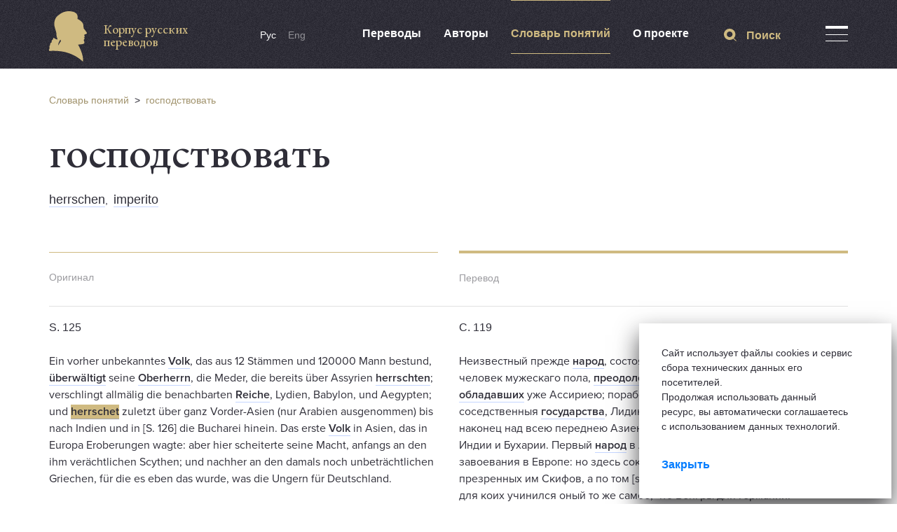

--- FILE ---
content_type: text/html; charset=utf-8
request_url: https://krp.mws-osteuropa.org/ru/term/gospodstvuet
body_size: 6972
content:
<!DOCTYPE html>
<html>
  <head>
    <title>Корпус русских переводов</title>
    <meta name="csrf-param" content="authenticity_token" />
<meta name="csrf-token" content="lWuHLI8A6gtcAgRTH14xEqvUyYQ0zQsxz+MGmB/+byeQPG+yGYbAj4IxN7v1DlNX20b6mei15coy1rAFCWJKng==" />
    <script async src="https://www.googletagmanager.com/gtag/js?id=UA-177776672-1"></script>

    <link rel="stylesheet" media="all" href="/assets/application-5a71b54074eea70845faf41de59eb1c3d14d11a6152b63b2e3ede56e6beb3a4a.css" />
    <script src="/assets/application-34049ce4a16d54ad86999b5c3814f214b153eca6f07a654f517a43dbc1f7c017.js"></script>
  </head>

  <body>
    <script>
        window.dataLayer = window.dataLayer || [];
        function gtag(){dataLayer.push(arguments);}
        gtag('js', new Date());

        gtag('config', 'UA-177776672-1');
    </script>
    <div class="b-page"><div class="full-screen__search-block"><div class="container"><div class="row"><div class="col-sm-12"><div class="close-icon"><span class="close__icon-element"></span><span class="close__icon-element"></span></div><div class="search_result_block"></div><form action="/ru/simple_search" accept-charset="UTF-8" method="get"><input name="utf8" type="hidden" value="&#x2713;" autocomplete="off" /><input class="header__search-input base-input-search" name="search_string" placeholder="Что вы хотите найти?" type="text" value="" /><button name="button" type="submit" class="header__search-link"><svg width="18" height="18" fill="none" viewBox="0 0 18 18">
    <path fill-rule="evenodd" d="M4.105 8.033c0-2.215 1.841-4.017 4.104-4.017 2.264 0 4.105 1.802 4.105 4.017 0 2.215-1.841 4.017-4.105 4.017-2.263 0-4.104-1.802-4.104-4.017zM18 17.29l-3.828-3.747c1.389-1.439 2.246-3.374 2.246-5.51C16.418 3.596 12.743 0 8.209 0S0 3.596 0 8.033c0 4.437 3.675 8.033 8.209 8.033a8.28 8.28 0 0 0 5.218-1.832L17.275 18l.725-.71z" clip-rule="evenodd"/>
</svg></button></form></div></div></div></div></div><header><div class="container"><div class="row"><div class="col-sm-3"><a class="logo-wrap" href="/ru"><div class="logo__image" data-no-turbolink="false"><svg width="54" height="72" fill="none" viewBox="0 0 54 72">
    <path fill-rule="evenodd" d="M16.578 43.497c-1.34 1.1-3.255 5.39-3.255 5.39-.915-2.948 2.754-8.173 2.754-8.173 1.078.341.5 2.783.5 2.783zm37.11-13.157s-3.876-5.566-4.442-6.006c-.566-.44.686-1.584.686-1.584h-.871v-2.783c-.62-5.687-8.633-8.977-8.633-8.977S43.433 2.4 32.841.452C22.249-1.484 16.665 3.235 12.495 6.436c-4.169 3.201-5.17 8.735-5.105 12.442.054 3.432 3.527 11.66 3.19 14.026-.338 2.365 1.665 7.458 1.665 7.458s-2.667.297-5.508-2.398c-.653-.627-1.089 2.398-1.089 2.398-2.754.803-1.84 4.092-1.84 4.092-2.753.671-2.166 3.707-2.166 3.707C-.36 50.351.978 52.97.978 52.97-.36 53.98.064 56.764.064 56.764l4.332-.165C20.78 56.236 35.421 60.284 48.43 72c1.165-10.45-7.064-24.267-7.064-24.267s5.377-.374 7.445-1.012c2.069-.627 1.818-3.356 1.122-4.236-.686-.88-.25-1.958.566-3.223s-.936-1.639-.936-1.639c.75-.253 1.437-.88 1.437-.88s-.436-.572-.621-2.277.751-1.078 2.569-1.958c1.807-.903.74-2.168.74-2.168z" clip-rule="evenodd"/>
</svg></div><span class="logo__desc"><div class="logo__desc--top">Корпус русских переводов</div></span></a></div><div class="col-sm-7"><div class="header-links"><div class="lang-block"><a class="lang-item active" href="/ru/term/gospodstvuet">Рус</a><a class="lang-item " href="/en/term/gospodstvuet">Eng</a></div><div class="header__links-menu"><a class="header__link-menu " href="/ru/translations">Переводы</a><a class="header__link-menu " href="/ru/authors">Авторы</a><a class="header__link-menu active" href="/ru/dictionary">Словарь понятий</a><a class="header__link-menu " href="/ru/about">О проекте</a></div></div></div><div class="col-sm-2"><div class="header__controls"><div class="search-trigger-block"><div class="search-trigger"><svg width="18" height="18" fill="none" viewBox="0 0 18 18">
    <path fill-rule="evenodd" d="M4.105 8.033c0-2.215 1.841-4.017 4.104-4.017 2.264 0 4.105 1.802 4.105 4.017 0 2.215-1.841 4.017-4.105 4.017-2.263 0-4.104-1.802-4.104-4.017zM18 17.29l-3.828-3.747c1.389-1.439 2.246-3.374 2.246-5.51C16.418 3.596 12.743 0 8.209 0S0 3.596 0 8.033c0 4.437 3.675 8.033 8.209 8.033a8.28 8.28 0 0 0 5.218-1.832L17.275 18l.725-.71z" clip-rule="evenodd"/>
</svg>Поиск</div></div><div class="header__menu-trigger-block"><div class="header__menu-trigger"><div class="header__menu-trigger-icon"><span class="menu__icon-element"></span><span class="menu__icon-element"></span><span class="menu__icon-element"></span></div></div></div><div class="header-menu" style="display:none"><div class="header-menu__links"><a class="header-menu__link" href="/ru/originals">Оригиналы</a><a class="header-menu__link" href="/ru/interpreters">Переводчики</a><a class="header-menu__link" href="/ru/faq">FAQ</a><a class="header-menu__link" href="/ru/libraries_and_archives">Библиотеки и архивы</a><a class="header-menu__link" href="/ru/page/intro">Статистика и графики</a><a class="header-menu__link" href="/ru/abbreviations">Сокращения</a><a class="header-menu__link" href="/ru/report_translation">Сообщить о переводе</a><a class="header-menu__link" href="/ru/articles">Новости проекта</a><a class="header-menu__link" href="/ru/contacts">Контакты</a></div></div></div></div></div></div></header>
    <div class="term-page"><div class="container"><div class="row"><div class="col-sm-12"><div class="breadcrumbs"><a href="/ru/dictionary">Словарь понятий</a>&nbsp; > &nbsp;<a href="/ru/term/gospodstvuet">господствовать</a></div></div></div><div class="row"><div class="col-sm-12"><div class="term-page__title"><h1>господствовать</h1><div class="js-terms-translations-urls">.term-highlight[href=&#39;/ru/term/gospodstvovahu&#39;], .term-highlight[href^=&#39;/ru/term/gospodstvovahu-&#39;], .term-highlight[href=&#39;/ru/term/gospodstvuet&#39;], .term-highlight[href^=&#39;/ru/term/gospodstvuet-&#39;]</div></div><div class="term-page__synonyms"><a href="/ru/term/herrschet">herrschen</a>,  &nbsp;<a href="/ru/term/imperiarunt">imperito</a></div></div></div></div><div class="translation-of-terms"><div class="container"><div class="row"><div class="col-sm-6"><div class="terms__separator--short"></div><div class="terms__col-name">Оригинал</div></div><div class="col-sm-6"><div class="terms__separator--high"></div><div class="terms__col-name">Перевод</div></div></div><div class="translation-of-terms__item"><div class="row"><div class="col-sm-12"><div class="row"><div class="col-sm-6"><div class="term-block"><div class="term-block__wrapper"><div class="term-description__wrapper"><div class="paragraph">S. 125</div><div class="term-description"><html><body>
<p><span style="font-size:12.0pt"><span style="line-height:107%"><span style='font-family:"Times New Roman","serif"'>Ein vorher unbekanntes </span></span></span><a class="admin-term-item term-highlight admin-term" data-original="0" href="/ru/term/volk" id="term-original-0" style="color:#B0778C">Volk</a><span style="font-size:12.0pt"><span style="line-height:107%"><span style='font-family:"Times New Roman","serif"'>, das aus 12 Stämmen und 120000 Mann bestund, </span></span></span><a class="admin-term-item term-highlight admin-term" data-original="1" href="/ru/term/ueberwaeltigt" id="term-original-1" style="color:#9EB7E9">überwältigt</a><span style="font-size:12.0pt"><span style="line-height:107%"><span style='font-family:"Times New Roman","serif"'> seine </span></span></span><a class="admin-term-item term-highlight admin-term" data-original="2" href="/ru/term/oberherrn" id="term-original-2" style="color:#683592">Oberherrn</a><span style="font-size:12.0pt"><span style="line-height:107%"><span style='font-family:"Times New Roman","serif"'>, die Meder, die bereits über Assyrien </span></span></span><a class="admin-term-item term-highlight admin-term" data-original="3" href="/ru/term/herrschten" id="term-original-3" style="color:#43AC7E">herrschten</a><span style="font-size:12.0pt"><span style="line-height:107%"><span style='font-family:"Times New Roman","serif"'>; verschlingt allmälig die benachbarten </span></span></span><a class="admin-term-item term-highlight admin-term" data-original="4" href="/ru/term/reiche" id="term-original-4" style="color:#1D6EFC">Reiche</a><span style="font-size:12.0pt"><span style="line-height:107%"><span style='font-family:"Times New Roman","serif"'>, Lydien, Babylon, und Aegypten; und </span></span></span><a class="admin-term-item term-highlight admin-term" data-original="5" href="/ru/term/herrschet" id="term-original-5" style="color:#E477AB">herrschet</a><span style="font-size:12.0pt"><span style="line-height:107%"><span style='font-family:"Times New Roman","serif"'> zuletzt über ganz Vorder-Asien (nur Arabien ausgenommen) bis nach Indien und in [S. 126] die Bucharei hinein. Das erste </span></span></span><a class="admin-term-item term-highlight admin-term" data-original="6" href="/ru/term/volk" id="term-original-6" style="color:#CEEBA0">Volk</a><span style="font-size:12.0pt"><span style="line-height:107%"><span style='font-family:"Times New Roman","serif"'> in Asien, das in Europa Eroberungen wagte: aber hier scheiterte seine Macht, anfangs an den ihm verächtlichen Scythen; und nachher an den damals noch unbeträchtlichen Griechen, für die es eben das wurde, was die Ungern für Deutschland.</span></span></span></p>
</body></html></div></div><div class="term-description__book"><a class="book-title" href="/ru/originals/vorstellung-seiner-universal-historie-bd-1-2">August Ludwig Schlözers Prof. in Göttingen Vorstellung seiner Universal-Historie. Bd. 1 (1772)</a><div class="book-author">August Ludwig von Schlözer</div></div></div></div></div><div class="col-sm-6"><div class="term-block"><div class="term-block__wrapper"><div class="term-description__wrapper"><div class="paragraph">С. 119</div><div class="term-description"><html><body>
<p><span lang="RU" style="font-size:12.0pt"><span style="line-height:107%"><span style='font-family:"Times New Roman","serif"'>Неизвестный прежде </span></span></span><a class="admin-term-item term-highlight" data-translation="0" href="/ru/term/narod" id="term-translation-0" style="color:#B0778C">народ</a><span lang="RU" style="font-size:12.0pt"><span style="line-height:107%"><span style='font-family:"Times New Roman","serif"'>, состоявший из 12 поколений и 120000 человек мужескаго пола, </span></span></span><a class="admin-term-item term-highlight" data-translation="1" href="/ru/term/preodolevaet" id="term-translation-1" style="color:#9EB7E9">преодолевает</a><span lang="RU" style="font-size:12.0pt"><span style="line-height:107%"><span style='font-family:"Times New Roman","serif"'> своих </span></span></span><a class="admin-term-item term-highlight" data-translation="2" href="/ru/term/vladetelei" id="term-translation-2" style="color:#683592">владетелей</a><span lang="RU" style="font-size:12.0pt"><span style="line-height:107%"><span style='font-family:"Times New Roman","serif"'>, Мидян, </span></span></span><a class="admin-term-item term-highlight" data-translation="3" href="/ru/term/obladavshih" id="term-translation-3" style="color:#43AC7E">обладавших</a><span lang="RU" style="font-size:12.0pt"><span style="line-height:107%"><span style='font-family:"Times New Roman","serif"'> уже Ассириею; порабощает себе мало помалу соседственныя </span></span></span><a class="admin-term-item term-highlight" data-translation="4" href="/ru/term/gosudarstva" id="term-translation-4" style="color:#1D6EFC">государства</a><span lang="RU" style="font-size:12.0pt"><span style="line-height:107%"><span style='font-family:"Times New Roman","serif"'>, Лидию, Вавилон и Египет, и </span></span></span><a class="admin-term-item term-highlight" data-translation="5" href="/ru/term/gospodstvuet" id="term-translation-5" style="color:#E477AB">господствует</a><span lang="RU" style="font-size:12.0pt"><span style="line-height:107%"><span style='font-family:"Times New Roman","serif"'> наконец над всею переднею Азиею (выключая только Аравию) даже до Индии и Бухарии. Первый </span></span></span><a class="admin-term-item term-highlight" data-translation="6" href="/ru/term/narod" id="term-translation-6" style="color:#CEEBA0">народ</a><span lang="RU" style="font-size:12.0pt"><span style="line-height:107%"><span style='font-family:"Times New Roman","serif"'> в Азии, который отважился на завоевания в Европе: но здесь сокрушилась сила его сперва от презренных им Скифов, а по том [</span></span></span><span style="font-size:12.0pt"><span style="line-height:107%"><span style='font-family:"Times New Roman","serif"'>sic</span></span></span><span lang="RU" style="font-size:12.0pt"><span style="line-height:107%"><span style='font-family:"Times New Roman","serif"'>!] от маловажных еще тогда Греков, для коих учинился оный то же самое, что Венгры для Германии.</span></span></span></p>
</body></html></div></div><div class="term-description__book"><a class="book-title" href="/ru/translations/predstavlenie-vseobschei-istorii">Представление всеобщей истории (1791)</a><div class="book-author">Август Людвиг фон Шлецер</div></div></div></div></div></div></div></div></div><div class="translation-of-terms__item"><div class="row"><div class="col-sm-12"><div class="row"><div class="col-sm-6"><div class="term-block"><div class="term-block__wrapper"><div class="term-description__wrapper"><div class="paragraph">P. 8</div><div class="term-description"><html><body>
<p>Captis deinde Athenis Spartani triginta Tyrannos imposuerunt: qui quos ferrum reliquos fecerat <a class="admin-term-item term-highlight admin-term" data-original="0" href="/ru/term/civibus" id="term-original-0" style="color:#696AF1">civibus</a> crudeliter <a class="admin-term-item term-highlight admin-term" data-original="1" href="/ru/term/imperiarunt" id="term-original-1" style="color:#7D1093">imperiarunt</a>.</p>
</body></html></div></div><div class="term-description__book"><a class="book-title" href="/ru/originals/samuelis-pufendorfii-introductio-ad-historiam-europaeum">Samuelis Puffendorfii Introductio ad Historiam Europaeam (1704)</a><div class="book-author">Samuel von Pufendorf</div></div></div></div></div><div class="col-sm-6"><div class="term-block"><div class="term-block__wrapper"><div class="term-description__wrapper"><div class="paragraph">C. 6</div><div class="term-description"><html><body>
<p>Спарфяны взявши Град Афинский 30 Тираннов над ними поставиша: которые над оставшимися от меча <a class="admin-term-item term-highlight" data-translation="0" href="/ru/term/grazhdany" id="term-translation-0" style="color:#696AF1">гражданы</a>, жестоко <a class="admin-term-item term-highlight" data-translation="1" href="/ru/term/gospodstvovahu" id="term-translation-1" style="color:#7D1093">господствоваху</a>.</p>
</body></html></div></div><div class="term-description__book"><a class="book-title" href="/ru/translations/vvedenie-v-gistoriu-evropeiskuu">Введение, в гисторию европейскую (5 дек. 1718)</a><div class="book-author">Самуэль фон Пуфендорф</div></div></div></div></div></div></div></div></div><div class="row"><div class="col-sm-8"></div><div class="col-sm-4"><div class="pagination-request-about-error"><div class="request-about-error"><div class="request-about-error__title">Нашли опечатку?</div><div class="request-about-error__description">Выделите её, нажмите&nbsp;<span>Ctrl+Enter</span><br>и отправьте нам уведомление.&nbsp;Спасибо за участие!</div></div></div></div></div></div></div></div>
    <footer><div class="container"><div class="row"><div class="col-sm-3"><a class="logo-wrap" href="/ru"><div class="logo__image"><svg width="54" height="72" fill="none" viewBox="0 0 54 72">
    <path fill-rule="evenodd" d="M16.578 43.497c-1.34 1.1-3.255 5.39-3.255 5.39-.915-2.948 2.754-8.173 2.754-8.173 1.078.341.5 2.783.5 2.783zm37.11-13.157s-3.876-5.566-4.442-6.006c-.566-.44.686-1.584.686-1.584h-.871v-2.783c-.62-5.687-8.633-8.977-8.633-8.977S43.433 2.4 32.841.452C22.249-1.484 16.665 3.235 12.495 6.436c-4.169 3.201-5.17 8.735-5.105 12.442.054 3.432 3.527 11.66 3.19 14.026-.338 2.365 1.665 7.458 1.665 7.458s-2.667.297-5.508-2.398c-.653-.627-1.089 2.398-1.089 2.398-2.754.803-1.84 4.092-1.84 4.092-2.753.671-2.166 3.707-2.166 3.707C-.36 50.351.978 52.97.978 52.97-.36 53.98.064 56.764.064 56.764l4.332-.165C20.78 56.236 35.421 60.284 48.43 72c1.165-10.45-7.064-24.267-7.064-24.267s5.377-.374 7.445-1.012c2.069-.627 1.818-3.356 1.122-4.236-.686-.88-.25-1.958.566-3.223s-.936-1.639-.936-1.639c.75-.253 1.437-.88 1.437-.88s-.436-.572-.621-2.277.751-1.078 2.569-1.958c1.807-.903.74-2.168.74-2.168z" clip-rule="evenodd"/>
</svg></div><span class="logo__desc"><div class="logo__desc--top">Корпус русских переводов</div></span></a></div><div class="col-sm-3"><div class="footer-column-wrap"><ul class="footer__column"><li><a class="footer__column-link" href="/ru/translations">Переводы</a></li><li><a class="footer__column-link" href="/ru/originals">Оригиналы</a></li><li><a class="footer__column-link" href="/ru/dictionary">Словарь понятий</a></li><li><a class="footer__column-link" href="/ru/libraries_and_archives">Библиотеки и архивы</a></li></ul></div></div><div class="col-sm-3"><div class="footer-column-wrap"><ul class="footer__column"><li><a class="footer__column-link" href="/ru/interpreters">Переводчики</a></li><li><a class="footer__column-link" href="/ru/authors">Авторы</a></li><li><a class="footer__column-link" href="/ru/articles/news">Новости проекта</a></li><li><div class="search-trigger-block"><div class="search-trigger"><svg width="18" height="18" fill="none" viewBox="0 0 18 18">
    <path fill-rule="evenodd" d="M4.105 8.033c0-2.215 1.841-4.017 4.104-4.017 2.264 0 4.105 1.802 4.105 4.017 0 2.215-1.841 4.017-4.105 4.017-2.263 0-4.104-1.802-4.104-4.017zM18 17.29l-3.828-3.747c1.389-1.439 2.246-3.374 2.246-5.51C16.418 3.596 12.743 0 8.209 0S0 3.596 0 8.033c0 4.437 3.675 8.033 8.209 8.033a8.28 8.28 0 0 0 5.218-1.832L17.275 18l.725-.71z" clip-rule="evenodd"/>
</svg>Поиск</div></div></li></ul></div></div><div class="col-sm-3"><div class="footer-column-wrap"><ul class="footer__column"><li><a class="footer__column-link" href="/ru/about">О проекте</a></li><li><a class="footer__column-link" href="/ru/contacts">Контакты</a></li><li><a class="footer__column-link" href="/ru/faq">FAQ</a></li><li><a class="footer__column-link" href="/ru/report_translation">Сообщить о переводе</a></li><li><a class="footer__column-link" href="/ru/privacy">Политика конфиденциальности</a></li></ul><a class="footer-link" href="mailto:krp@dhi-moskau.org">krp@dhi-moskau.org</a></div></div></div><div class="row"><div class="col-sm-9"><div class="footer-line--first"></div></div><div class="col-sm-3"><div class="footer-line--second"></div></div></div><div class="row"><div class="col-sm-9"><div class="footer-bottom-links-wrapper"><div class="footer-bottom-link footer-bottom--first-link"><a class="" target="_blank" rel="noopener" href="https://www.dhi-moskau.org/ru/glavnaja.html"><span>Проект Германского исторического института в Москве</span></a></div><div class="footer-bottom-link footer-bottom--weber"><a class="" target="_blank" rel="noopener" href="https://www.dhi-moskau.org/home.html"><img src="/assets/development/logo-veber-6328e08b67231e93852136897e91edb8705c32fb723663bb035e1a35e18d1cf0.png" /></a></div><div class="footer-bottom-link footer-bottom--nii"><a class="" target="_blank" rel="noopener" href="https://www.hse.ru/"><span>При поддержке Центра истории России Нового времени НИУ ВШЭ</span><svg xmlns="http://www.w3.org/2000/svg" viewBox="0 0 108.28 108.28"><defs><style>.cls-1{fill:#fff;fill-rule:evenodd;}</style></defs><title>ВШЭ</title><g id="Layer_2" data-name="Layer 2"><g id="Layer_1-2" data-name="Layer 1"><path class="cls-1" d="M63.54,52.73l-3.65,1.34c6.26,4,6.54,11.72,6.54,17.28v9.16h-6.7V60.4H52V80.53H46.08V29H37.7V80.59l-1.89,3.7H76.74L74.85,80.6V72.49c0-9.64-3.78-16.95-11.31-19.76ZM52.16,26.39h0a10.12,10.12,0,0,1,8.17,3.54,9.71,9.71,0,0,1,2.33,5.15H52v3H62.75a10.19,10.19,0,0,1-2.39,6.47A10.54,10.54,0,0,1,52,48.64a20.77,20.77,0,0,1-2.89-.18v3.09a36.59,36.59,0,0,0,8.28-.15,15,15,0,0,0,10.35-5.64,13.3,13.3,0,0,0,3.2-8.84,13.51,13.51,0,0,0-5-10.69C63,24,60.41,22.85,54.19,22.85H35l1.81,3.54Z"/><path class="cls-1" d="M54.14,0A54.14,54.14,0,1,1,0,54.14,54.14,54.14,0,0,1,54.14,0Zm0,2.06A52.08,52.08,0,1,1,2.06,54.14,52.08,52.08,0,0,1,54.14,2.06Z"/><path class="cls-1" d="M54.14,8.26A45.88,45.88,0,1,1,8.26,54.14,45.88,45.88,0,0,1,54.14,8.26Zm0,2A43.85,43.85,0,1,1,10.29,54.14,43.84,43.84,0,0,1,54.14,10.29Z"/></g></g></svg></a></div></div></div><div class="col-sm-3"><div class="footer-bottom-link"><a class="" target="_blank" rel="noopener" href="https://makeagency.ru"><svg width="40" height="40" fill="none" viewBox="0 0 40 40">
    <path fill="#EE3759" fill-rule="evenodd" d="M20 40c11.046 0 20-8.954 20-20S31.046 0 20 0 0 8.954 0 20s8.954 20 20 20z" clip-rule="evenodd"/>
    <path fill="#fff" fill-rule="evenodd" d="M22.83 23.08h-1.573l2.024 2.412h-1.15l-3.008-3.368h2.8c2.543 0 4.603-2.008 4.603-4.468 0-1.06-.383-2.043-1.022-2.808-.77-1.154.119-2 .908-2-.2-.901-1.293-.969-1.293-.969-.121-.355-.431-.879-1.032-.879h-1.57a.372.372 0 0 0-.057.006h-.009a.332.332 0 0 1-.044.006c-.772.083-1.52.651-.773 1.77 0 0 1.07 1.483 1.07 3.007 0 2.576-2.157 4.84-4.818 4.84H7c0 .837.654 1.494 1.46 1.494h9.146l2.821 3.369H11.64v2.489h18.361v-2.49h-5.015l-2.157-2.41zm-2.187-4.383c.772-.782 1.214-1.84 1.214-2.897 0-1.275-.933-2.596-.942-2.609l-.006-.01-.006-.01a2.454 2.454 0 0 1-.381-.83L13.5 19.937h4.256c1.077 0 2.103-.445 2.887-1.24zm-12.25 9.284h2.321v-2.514h-2.32v2.514zM31 28v-2.513l2 1.202L31 28zm-7.605-15.347c.23 0 .416-.18.416-.402a.409.409 0 0 0-.416-.402c-.23 0-.416.18-.416.402 0 .222.186.402.416.402z" clip-rule="evenodd"/>
</svg><span>Создание сайта — Мэйк</span></a></div></div></div></div></footer>
    <div class="cookie-notification"><div class="cookie-notification__text">Сайт использует файлы cookies и сервис сбора технических данных его посетителей.<br />Продолжая использовать данный ресурс, вы автоматически соглашаетесь с использованием данных технологий.</div><div class="cookie-notification__close"><a class="cookie-notification__close-text">Закрыть</a></div></div>
  </body>


</html>


--- FILE ---
content_type: text/css;charset=utf-8
request_url: https://use.typekit.net/xio4wwk.css
body_size: 473
content:
/*
 * The Typekit service used to deliver this font or fonts for use on websites
 * is provided by Adobe and is subject to these Terms of Use
 * http://www.adobe.com/products/eulas/tou_typekit. For font license
 * information, see the list below.
 *
 * proxima-nova:
 *   - http://typekit.com/eulas/00000000000000003b9b3068
 *   - http://typekit.com/eulas/00000000000000003b9b3066
 *   - http://typekit.com/eulas/00000000000000003b9b3062
 *
 * © 2009-2026 Adobe Systems Incorporated. All Rights Reserved.
 */
/*{"last_published":"2019-09-02 11:27:08 UTC"}*/

@import url("https://p.typekit.net/p.css?s=1&k=xio4wwk&ht=tk&f=139.173.175&a=1720455&app=typekit&e=css");

@font-face {
font-family:"proxima-nova";
src:url("https://use.typekit.net/af/949f99/00000000000000003b9b3068/27/l?primer=4b9bfe4e8dcf37723ae04cfaa8cfe9519968b872eab03437e181c56d3c4a5a40&fvd=n7&v=3") format("woff2"),url("https://use.typekit.net/af/949f99/00000000000000003b9b3068/27/d?primer=4b9bfe4e8dcf37723ae04cfaa8cfe9519968b872eab03437e181c56d3c4a5a40&fvd=n7&v=3") format("woff"),url("https://use.typekit.net/af/949f99/00000000000000003b9b3068/27/a?primer=4b9bfe4e8dcf37723ae04cfaa8cfe9519968b872eab03437e181c56d3c4a5a40&fvd=n7&v=3") format("opentype");
font-display:auto;font-style:normal;font-weight:700;font-stretch:normal;
}

@font-face {
font-family:"proxima-nova";
src:url("https://use.typekit.net/af/576d53/00000000000000003b9b3066/27/l?primer=4b9bfe4e8dcf37723ae04cfaa8cfe9519968b872eab03437e181c56d3c4a5a40&fvd=n6&v=3") format("woff2"),url("https://use.typekit.net/af/576d53/00000000000000003b9b3066/27/d?primer=4b9bfe4e8dcf37723ae04cfaa8cfe9519968b872eab03437e181c56d3c4a5a40&fvd=n6&v=3") format("woff"),url("https://use.typekit.net/af/576d53/00000000000000003b9b3066/27/a?primer=4b9bfe4e8dcf37723ae04cfaa8cfe9519968b872eab03437e181c56d3c4a5a40&fvd=n6&v=3") format("opentype");
font-display:auto;font-style:normal;font-weight:600;font-stretch:normal;
}

@font-face {
font-family:"proxima-nova";
src:url("https://use.typekit.net/af/705e94/00000000000000003b9b3062/27/l?primer=4b9bfe4e8dcf37723ae04cfaa8cfe9519968b872eab03437e181c56d3c4a5a40&fvd=n4&v=3") format("woff2"),url("https://use.typekit.net/af/705e94/00000000000000003b9b3062/27/d?primer=4b9bfe4e8dcf37723ae04cfaa8cfe9519968b872eab03437e181c56d3c4a5a40&fvd=n4&v=3") format("woff"),url("https://use.typekit.net/af/705e94/00000000000000003b9b3062/27/a?primer=4b9bfe4e8dcf37723ae04cfaa8cfe9519968b872eab03437e181c56d3c4a5a40&fvd=n4&v=3") format("opentype");
font-display:auto;font-style:normal;font-weight:400;font-stretch:normal;
}

.tk-proxima-nova { font-family: "proxima-nova",sans-serif; }
